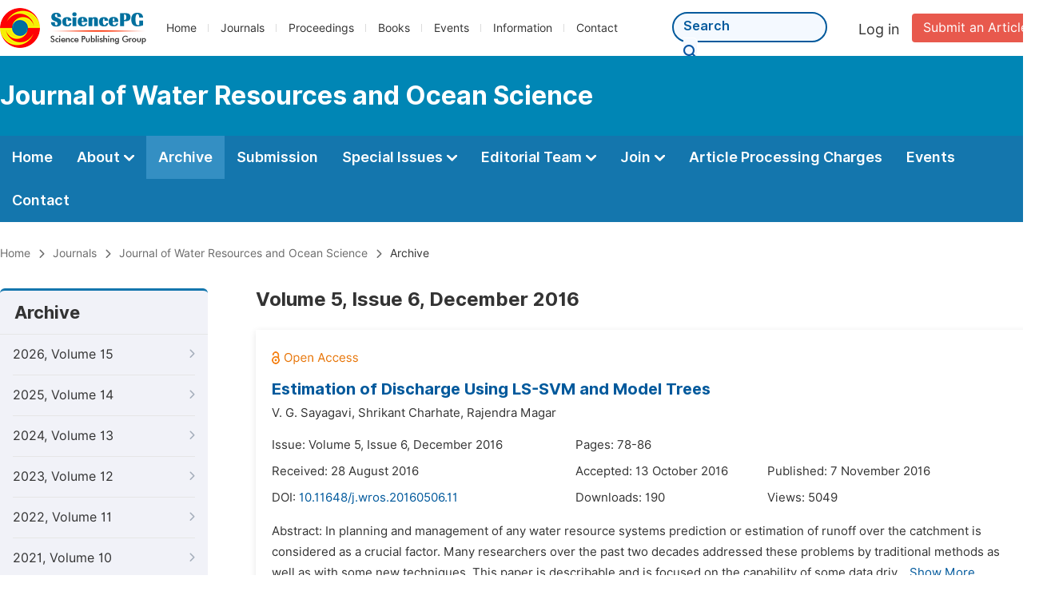

--- FILE ---
content_type: text/html;charset=UTF-8
request_url: https://sciencepublishinggroup.com/journal/166/archive/1660506
body_size: 60766
content:
<!doctype html>
<html>
<head>
<title>Archive:: Journal of Water Resources and Ocean Science:: Science Publishing Group</title>
<meta name="description" content="Read the latest articles of Journal of Water Resources and Ocean Scienceat Science Publishing Group.">
<meta name="Keywords" content="Journal of Water Resources and Ocean Science">
<link rel="stylesheet" href="/js/bootstrap/css/bootstrap.min.css?v=20251023113222">
<head>
  
    <meta charset="utf-8">
    
      <meta charset="utf-8">
      <link rel="stylesheet" type="text/css" href="/css/font.min.css?v=20260131063855">
      <link rel="stylesheet" type="text/css" href="/css/common.min.css?v=20260131063855">
      <link rel="stylesheet" type="text/css" href="/css/selectJournalForm.min.css?v=20260131063855">
      <link rel="stylesheet" href="/css/all.min.css?v=20260131063855">
      <link rel="stylesheet" href="/css/problem_feedback.min.css?v=20260131063855">
      <script src="/js/jquery-1.11.3.min.js?v=20260131063855"></script>
      <script src="/js/clipboard/clipboard.min.js?v=20260131063855"></script>
      <script src="/js/common.min.js?v=20260131063855"></script>
      <script src="/js/jquery.sticky-sidebar.min.js?v=20260131063855"></script>
      <script src="/js/customsize-validate.min.js?v=20260131063855"></script>

      <script src="/ajax/libs/layer/layer.min.js?v=20260131063855"></script>
      <script src="/ajax/libs/layer/lang/en.js?v=20260131063855"></script>
    
    <link rel="stylesheet" type="text/css" href="/journal/css/journal_common.min.css?v=20260131063855">
    <script src="/js/layout/decorator_single_journal.min.js?v=20260131063855"></script>
  
</head>
<script src="/js/bootstrap/js/bootstrap.min.js?v=20251023113222"></script>
<link rel="stylesheet" type="text/css" href="/journal/css/journal_archive.min.css?v=20251023113222">
<script src="/journal/js/journal_archive.min.js?v=20251023113222"></script>

      <link rel="stylesheet" type="text/css" href="/journal/css/downloadValidation.min.css?v=20241122084834">
      <script type="text/javascript" src="/journal/js/downloadValidation.min.js?v=20241122084834"></script>
    
</head>

<body>
	
  <div class="header">
    <div class="spg_item">
      <div class="content clearfix">
        <div class="logo left">
          <a href="/" target="_blank"><img src="/img/logo.png"></a>
        </div>
        <div class="spg_nav left">
          <ul>
            <li class="left">
              <a href="/" target="_blank">Home</a>
            </li>
            <li class="left">
              <a href="/journals/browse-by-subject" target="_blank">Journals</a>
            </li>
            <li class="left">
              <a href="/proceedings" target="_blank">Proceedings</a>
            </li>
            <li class="left">
              <a href="/books" target="_blank">Books</a>
            </li>
            <li class="left">
              <a href="/events" target="_blank">Events</a>
            </li>
            <li class="left">
              <a href="/information/for-authors" target="_blank">Information</a>
            </li>
            <li class="left">
              <a href="/contact" target="_blank">Contact</a>
            </li>
          </ul>
        </div>

       <div class="submit_item right">
          <a href="/submit-an-article" class="submit" target="_blank">Submit an Article</a>
        </div>
        <div class="single_login_item right">
          <div class="single_login_register">
            <a href="https://sso.sciencepg.com/login" target="_blank" class="single_login">
              Log in
            </a>
            <!--
            <span>|</span>
            <a th:href="${commonAddress.ssoPath + 'register'}" target="_blank">
              Register
            </a>
            -->
          </div>
        </div>
        <div class="single_search left">
          <form class="search" action="/search-results" type="get" target="_blank">
            <input type="text" placeholder="Search" name="searchWord" min="2" max="512">
            <button type="submit" class="single_search_btn"><i class="fas fa-search"></i></button>
          </form>
        </div>
        
      </div>
    </div>
  </div>
  
    <div class="journal_item">
      <div class="content position">
        <div class="journal_item_box clearfix">
          <div class="journal_name_item table">
            <a href="/journal/166/home" target="_blank"><h3>Journal of Water Resources and Ocean Science</h3></a>
          </div>
          <div class="search_item table" style="display: none;">
            <form class="example" action="/static">
              <input type="text" placeholder="Search title, athors, keyword or doi" name="search">
              <button type="submit"><i class="fas fa-search"></i></button>
            </form>
          </div>
        </div>
      </div>
    </div>
  
  <div class="journal_nav_item">
    <div class="content">
      <ul class="clearfix">
        <li>
          <a class="first_nav" href="/journal/166/home">Home</a>
        </li>
        <li>
          <a class="first_nav" href="/journal/166/about">About <img src="/img/tranger.png"></a>
          <div class="journal_second_menu clearfix">
            <div class="col1 left">
              <div class="journal_menu_link">
                <a href="/journal/166/about">Aims and Scope</a>
              </div>
              <div class="journal_menu_link">
                <a href="/journal/166/abstracting-and-indexing" style="font-family: &#39;Inter SemiBold&#39;; color: #00aade;">Abstracting and Indexing</a>
              </div>
              <div class="journal_menu_link">
                <a href="/journal/166/article-processing-charges">Article Processing Charges</a>
              </div>
              <div style="height: 10px;"></div>
              <div class="journal_menu_link">
                <a href="/journal/166/events">AcademicEvents</a>
              </div>
            </div>
            <div class="col2 left">
              <div class="journal_menu_link">
                <a href="/journal/166/submission-guidelines">Submission Guidelines</a>
              </div>
              <div class="journal_menu_link">
                <a href="/journal/166/preparing-manuscript">Preparing Your Manuscript</a>
              </div>
              <div class="journal_menu_link">
                <a href="/journal/166/supporting-information">Supporting Information</a>
              </div>
              <div class="journal_menu_link">
                <a href="/journal/166/editorial-process">Editorial Process</a>
              </div>
              <div class="journal_menu_link">
                <a href="/journal/166/manuscript-transfers">Manuscript Transfers</a>
              </div>
              <div class="journal_menu_link">
                <a href="/journal/166/promoting-your-publication">Promoting Your Publication</a>
              </div>
            </div>
            <div class="col3 left">
              <div class="journal_menu_link">
                <a href="/journal/166/peer-review-at-sciencepg">Peer Review at SciencePG</a>
              </div>
              <div class="journal_menu_link">
                <a href="/journal/166/open-access">Open Access Policy</a>
              </div>
              <div class="journal_menu_link">
                <a href="/journal/166/copyright">Copyright and Licensing</a>
              </div>
              <div class="journal_menu_link">
                <a href="/journal/166/publication-ethics">Publication Ethics</a>
              </div>
            </div>
          </div>
        </li>
        <li class="active">
          <a href="/journal/166/archive" class="first_nav">Archive</a>
        </li>
        <li>
          <a href="/journal/166/submit-an-article" class="first_nav">Submission</a>
        </li>
        <li>
          <a href="/journal/166/propose-a-special-issue" class="first_nav">Special Issues <img src="/img/tranger.png"></a>
          <div class="journal_second_menu clearfix">
            <div class="col3 left">
              <div class="journal_menu_link">
                <a href="/journal/166/special-issue-guidelines">Special Issue Guidelines</a>
              </div>
              <div class="journal_menu_link">
                <a href="/journal/166/propose-a-special-issue">Propose a Special Issue</a>
              </div>
              
              <div class="journal_menu_link">
                <a href="/journal/166/published-special-issues">Published Special Issues</a>
              </div>
              <div class="journal_menu_link">
                <a href="/journal/166/conference-special-issue">Conference Special Issue</a>
              </div>
            </div>
          </div>
        </li>
        <li>
          <a href="/journal/166/editorial-team" class="first_nav">Editorial Team <img src="/img/tranger.png"></a>
          <div class="journal_second_menu clearfix">
            <div class="col3 left">
              <div class="journal_menu_link">
                
              </div>
              <div class="journal_menu_link">
                
              </div>
              <div class="journal_menu_link">
                
              </div>
              <div class="journal_menu_link">
                
              </div>
              <!--
              <div class="journal_menu_link">
                <a th:href="${'/journal/' + journalID + '/editorial-team#Senior_Associate_Editor'}" th:if="${!#lists.isEmpty(editorialBoard.getSeniorsAssociateEditors())}">Senior Associate Editor<th:block th:if="${editorialBoard.getSeniorsAssociateEditors().size() > 1}">s</th:block></a>
              </div>
              -->
              <div class="journal_menu_link">
                <a href="/journal/166/editorial-team#Editorial_Board_Member">Editorial Board Members</a>
              </div>
              <div class="journal_menu_link">
                <a href="/journal/166/editorial-team#Associate_Editor">Associate Editor</a>
              </div>
              <div class="journal_menu_link">
                <a href="/journal/166/reviewers">Reviewers</a>
              </div>
            </div>
          </div>
        </li>
        <!--
        <li th:class="${(activeTabName == 'Reviewers' ? 'active' : '')}">
          <a th:href="${'/journal/' + journalID + '/reviewers'}" class="first_nav">Reviewers <img src="/img/tranger.png"></a>
          <div class="journal_second_menu clearfix">
            <div class="col3 left">
              <div class="journal_menu_link">
                <a th:href="${'/journal/' + journalID + '/reviewers'}">Reviewers</a>
              </div>
              <div class="journal_menu_link">
                <a th:href="${'/journal/' + journalID + '/join-us#Become_a_Reviewer'}">Become a Reviewer</a>
              </div>
            </div>
          </div>
        </li>
        -->
        <li>
          <a href="/journal/166/join-us" class="first_nav">Join <img src="/img/tranger.png"></a>
          <div class="journal_second_menu clearfix">
            <div class="col3 left">
              <div class="journal_menu_link">
                <a href="/journal/166/join-us#Join_as_Editor-in-Chief">Join as Editor-in-Chief</a>
              </div>
              <div class="journal_menu_link">
                <a href="/journal/166/join-us#Join_as_Senior_Editor">Join as Senior Editor</a>
              </div>
              <!--
              <div class="journal_menu_link">
                <a th:href="${'/journal/' + journalID + '/join-us#Join_as_Senior_Associate_Editor'}">Join as Senior Associate Editor</a>
              </div>
              -->
              <div class="journal_menu_link">
                <a href="/journal/166/join-us#Join_as_Editorial_Board_Member">Join as Editorial Board Member</a>
              </div>
              <div class="journal_menu_link">
                <a href="/journal/166/join-us#Become_a_Reviewer">Become a Reviewer</a>
              </div>
              <div class="journal_menu_link">
                <a href="/journal/166/join-us#Launch_a_New_Journal">Launch a New Journal</a>
              </div>
            </div>
          </div>
        </li>
        <li>
          <a href="/journal/166/article-processing-charges" class="first_nav">Article Processing Charges</a>
        </li>
        <li>
          <a href="/journal/166/events" class="first_nav">Events</a>
        </li>
        <li>
          <a href="/journal/166/contact" class="first_nav">Contact</a>
        </li>
      </ul>
    </div>
  </div>

	
  <div class="page_nav_track" id="Back_to_top">
    <div class="content">
      <nav>
        <ul>
          <li>
            <a href="/" class="tohead">Home</a>
          </li>
          <li>
            <span><i class="fas fa-chevron-right"></i></span>
            <a href="/journals/browse-by-subject" class="tohead">Journals</a>
          </li>
          <li>
            <span><i class="fas fa-chevron-right"></i></span>
            <a href="/journal/166/home" class="tohead">Journal of Water Resources and Ocean Science</a>
          </li>
          
          
          <li>
            <span><i class="fas fa-chevron-right"></i></span>
            Archive
          </li>
        </ul>
      </nav>
    </div>
  </div>


	<div>
		<div class="content clearfix">

			

			<div class="archive_nav left">

				<div class="archive_nav_title">
					Archive
				</div>
				<ul>
						<li class="archive_li">
							<p class="vol ">
								2026, Volume 15
								<i class="fas fa-chevron-right"></i>
							</p>
							<ol>
								<li class="issue_li">
									<a href="/journal/166/archive/1661501">Issue 1, Feb.</a>

									
								</li>
							</ol>
						</li>
						<li class="archive_li">
							<p class="vol ">
								2025, Volume 14
								<i class="fas fa-chevron-right"></i>
							</p>
							<ol>
								<li class="issue_li">
									<a href="/journal/166/archive/1661406">Issue 6, Dec.</a>

									
								</li>
								<li class="issue_li">
									<a href="/journal/166/archive/1661405">Issue 5, Oct.</a>

									
								</li>
								<li class="issue_li">
									<a href="/journal/166/archive/1661404">Issue 4, Aug.</a>

									
								</li>
								<li class="issue_li">
									<a href="/journal/166/archive/1661403">Issue 3, Jun.</a>

									
								</li>
								<li class="issue_li">
									<a href="/journal/166/archive/1661402">Issue 2, Apr.</a>

									
								</li>
								<li class="issue_li">
									<a href="/journal/166/archive/1661401">Issue 1, Feb.</a>

									
								</li>
							</ol>
						</li>
						<li class="archive_li">
							<p class="vol ">
								2024, Volume 13
								<i class="fas fa-chevron-right"></i>
							</p>
							<ol>
								<li class="issue_li">
									<a href="/journal/166/archive/1661306">Issue 6, Dec.</a>

									
								</li>
								<li class="issue_li">
									<a href="/journal/166/archive/1661305">Issue 5, Oct.</a>

									
								</li>
								<li class="issue_li">
									<a href="/journal/166/archive/1661304">Issue 4, Aug.</a>

									
								</li>
								<li class="issue_li">
									<a href="/journal/166/archive/1661303">Issue 3, Jun.</a>

									
								</li>
								<li class="issue_li">
									<a href="/journal/166/archive/1661302">Issue 2, Apr.</a>

									
								</li>
								<li class="issue_li">
									<a href="/journal/166/archive/1661301">Issue 1, Feb.</a>

									
								</li>
							</ol>
						</li>
						<li class="archive_li">
							<p class="vol ">
								2023, Volume 12
								<i class="fas fa-chevron-right"></i>
							</p>
							<ol>
								<li class="issue_li">
									<a href="/journal/166/archive/1661203">Issue 3, Jun.</a>

									
								</li>
								<li class="issue_li">
									<a href="/journal/166/archive/1661202">Issue 2, Apr.</a>

									
								</li>
								<li class="issue_li">
									<a href="/journal/166/archive/1661201">Issue 1, Feb.</a>

									
								</li>
							</ol>
						</li>
						<li class="archive_li">
							<p class="vol ">
								2022, Volume 11
								<i class="fas fa-chevron-right"></i>
							</p>
							<ol>
								<li class="issue_li">
									<a href="/journal/166/archive/1661106">Issue 6, Dec.</a>

									
								</li>
								<li class="issue_li">
									<a href="/journal/166/archive/1661105">Issue 5, Oct.</a>

									
								</li>
								<li class="issue_li">
									<a href="/journal/166/archive/1661104">Issue 4, Aug.</a>

									
								</li>
								<li class="issue_li">
									<a href="/journal/166/archive/1661103">Issue 3, Jun.</a>

									
								</li>
								<li class="issue_li">
									<a href="/journal/166/archive/1661102">Issue 2, Apr.</a>

									
								</li>
								<li class="issue_li">
									<a href="/journal/166/archive/1661101">Issue 1, Feb.</a>

									
								</li>
							</ol>
						</li>
						<li class="archive_li">
							<p class="vol ">
								2021, Volume 10
								<i class="fas fa-chevron-right"></i>
							</p>
							<ol>
								<li class="issue_li">
									<a href="/journal/166/archive/1661006">Issue 6, Dec.</a>

									
								</li>
								<li class="issue_li">
									<a href="/journal/166/archive/1661005">Issue 5, Oct.</a>

									
								</li>
								<li class="issue_li">
									<a href="/journal/166/archive/1661004">Issue 4, Aug.</a>

									
								</li>
								<li class="issue_li">
									<a href="/journal/166/archive/1661003">Issue 3, Jun.</a>

									
								</li>
								<li class="issue_li">
									<a href="/journal/166/archive/1661002">Issue 2, Apr.</a>

									
								</li>
								<li class="issue_li">
									<a href="/journal/166/archive/1661001">Issue 1, Feb.</a>

									
								</li>
							</ol>
						</li>
						<li class="archive_li">
							<p class="vol ">
								2020, Volume 9
								<i class="fas fa-chevron-right"></i>
							</p>
							<ol>
								<li class="issue_li">
									<a href="/journal/166/archive/1660906">Issue 6, Dec.</a>

									
								</li>
								<li class="issue_li">
									<a href="/journal/166/archive/1660905">Issue 5, Oct.</a>

									
								</li>
								<li class="issue_li">
									<a href="/journal/166/archive/1660904">Issue 4, Aug.</a>

									
								</li>
								<li class="issue_li">
									<a href="/journal/166/archive/1660903">Issue 3, Jun.</a>

									
								</li>
								<li class="issue_li">
									<a href="/journal/166/archive/1660902">Issue 2, Apr.</a>

									
								</li>
								<li class="issue_li">
									<a href="/journal/166/archive/1660901">Issue 1, Feb.</a>

									
								</li>
							</ol>
						</li>
						<li class="archive_li">
							<p class="vol ">
								2019, Volume 8
								<i class="fas fa-chevron-right"></i>
							</p>
							<ol>
								<li class="issue_li">
									<a href="/journal/166/archive/1660806">Issue 6, Dec.</a>

									
								</li>
								<li class="issue_li">
									<a href="/journal/166/archive/1660805">Issue 5, Oct.</a>

									
								</li>
								<li class="issue_li">
									<a href="/journal/166/archive/1660804">Issue 4, Aug.</a>

									
								</li>
								<li class="issue_li">
									<a href="/journal/166/archive/1660803">Issue 3, Jun.</a>

									
								</li>
								<li class="issue_li">
									<a href="/journal/166/archive/1660802">Issue 2, Apr.</a>

									
								</li>
								<li class="issue_li">
									<a href="/journal/166/archive/1660801">Issue 1, Feb.</a>

									
								</li>
							</ol>
						</li>
						<li class="archive_li">
							<p class="vol ">
								2018, Volume 7
								<i class="fas fa-chevron-right"></i>
							</p>
							<ol>
								<li class="issue_li">
									<a href="/journal/166/archive/1660706">Issue 6, Dec.</a>

									
								</li>
								<li class="issue_li">
									<a href="/journal/166/archive/1660705">Issue 5, Oct.</a>

									
								</li>
								<li class="issue_li">
									<a href="/journal/166/archive/1660704">Issue 4, Aug.</a>

									
								</li>
								<li class="issue_li">
									<a href="/journal/166/archive/1660703">Issue 3, Jun.</a>

									
								</li>
								<li class="issue_li">
									<a href="/journal/166/archive/1660702">Issue 2, Apr.</a>

									
								</li>
								<li class="issue_li">
									<a href="/journal/166/archive/1660701">Issue 1, Feb.</a>

									
								</li>
							</ol>
						</li>
						<li class="archive_li">
							<p class="vol ">
								2017, Volume 6
								<i class="fas fa-chevron-right"></i>
							</p>
							<ol>
								<li class="issue_li">
									<a href="/journal/166/archive/1660606">Issue 6, Dec.</a>

									
								</li>
								<li class="issue_li">
									<a href="/journal/166/archive/1660605">Issue 5, Oct.</a>

									
								</li>
								<li class="issue_li">
									<a href="/journal/166/archive/1660604">Issue 4, Aug.</a>

									
								</li>
								<li class="issue_li">
									<a href="/journal/166/archive/1660603">Issue 3, Jun.</a>

									
								</li>
								<li class="issue_li">
									<a href="/journal/166/archive/1660602">Issue 2, Apr.</a>

									
								</li>
								<li class="issue_li">
									<a href="/journal/166/archive/1660601">Issue 1, Feb.</a>

									
								</li>
							</ol>
						</li>
						<li class="archive_li">
							<p class="vol vol_active">
								2016, Volume 5
								<i class="fas fa-chevron-down"></i>
							</p>
							<ol style="display:block">
								<li class="issue_li">
									<a href="/journal/166/archive/1660506"
									   class="issue_active">Issue 6, Dec.</a>

									
								</li>
								<li class="issue_li">
									<a href="/journal/166/archive/1660505">Issue 5, Oct.</a>

									
								</li>
								<li class="issue_li">
									<a href="/journal/166/archive/1660504">Issue 4, Aug.</a>

									
								</li>
								<li class="issue_li">
									<a href="/journal/166/archive/1660503">Issue 3, Jun.</a>

									
								</li>
								<li class="issue_li">
									<a href="/journal/166/archive/1660502">Issue 2, Apr.</a>

									
								</li>
								<li class="issue_li">
									<a href="/journal/166/archive/1660501">Issue 1, Feb.</a>

									
								</li>
							</ol>
						</li>
						<li class="archive_li">
							<p class="vol ">
								2015, Volume 4
								<i class="fas fa-chevron-right"></i>
							</p>
							<ol>
								<li class="issue_li">
									<a href="/journal/166/archive/1660406">Issue 6, Dec.</a>

									
								</li>
								<li class="issue_li">
									<a href="/journal/166/archive/1660405">Issue 5, Oct.</a>

									
								</li>
								<li class="issue_li">
									<a href="/journal/166/archive/1660404">Issue 4, Aug.</a>

									
								</li>
								<li class="issue_li">
									<a href="/journal/166/archive/1660403">Issue 3, Jun.</a>

									
								</li>
								<li class="issue_li">
									<a href="/journal/166/archive/1660402">Issue 2, Apr.</a>

									
								</li>
								<li class="issue_li">
									<a href="/journal/166/archive/1660401">Issue 1, Feb.</a>

									
								</li>
								<li class="issue_li">
									<a href="/journal/166/archive/166002">Issue 1-1, Jan.</a>

									
								</li>
							</ol>
						</li>
						<li class="archive_li">
							<p class="vol ">
								2014, Volume 3
								<i class="fas fa-chevron-right"></i>
							</p>
							<ol>
								<li class="issue_li">
									<a href="/journal/166/archive/1660306">Issue 6, Dec.</a>

									
								</li>
								<li class="issue_li">
									<a href="/journal/166/archive/1660305">Issue 5, Oct.</a>

									
								</li>
								<li class="issue_li">
									<a href="/journal/166/archive/1660304">Issue 4, Aug.</a>

									
								</li>
								<li class="issue_li">
									<a href="/journal/166/archive/1660303">Issue 3, Jun.</a>

									
								</li>
								<li class="issue_li">
									<a href="/journal/166/archive/1660302">Issue 2, Apr.</a>

									
								</li>
								<li class="issue_li">
									<a href="/journal/166/archive/1660301">Issue 1, Feb.</a>

									
								</li>
							</ol>
						</li>
						<li class="archive_li">
							<p class="vol ">
								2013, Volume 2
								<i class="fas fa-chevron-right"></i>
							</p>
							<ol>
								<li class="issue_li">
									<a href="/journal/166/archive/1660206">Issue 6, Dec.</a>

									
								</li>
								<li class="issue_li">
									<a href="/journal/166/archive/1660205">Issue 5, Oct.</a>

									
								</li>
								<li class="issue_li">
									<a href="/journal/166/archive/1660204">Issue 4, Aug.</a>

									
								</li>
								<li class="issue_li">
									<a href="/journal/166/archive/1660203">Issue 3, Jun.</a>

									
								</li>
								<li class="issue_li">
									<a href="/journal/166/archive/1660202">Issue 2, Apr.</a>

									
								</li>
								<li class="issue_li">
									<a href="/journal/166/archive/1660201">Issue 1, Feb.</a>

									
								</li>
							</ol>
						</li>
						<li class="archive_li">
							<p class="vol ">
								2012, Volume 1
								<i class="fas fa-chevron-right"></i>
							</p>
							<ol>
								<li class="issue_li">
									<a href="/journal/166/archive/1660101">Issue 1, Dec.</a>

									
								</li>
							</ol>
						</li>
					</ul>
			</div>

			<div class="right_content right">
				<h2>Volume 5, Issue 6, December 2016</h2>
				<input type="hidden" value="https://w.sciencepublishinggroup.com/" id="totalizationUrl">
				<div class="article_list">
					<ul>
							<li>
								<img src="/img/oa.png" class="oa_icon">
								<p class="article_title"><a href="/article/10.11648/j.wros.20160506.11" target="_blank">Estimation of Discharge Using LS-SVM and Model Trees</a></p>

								<div class="info_div clearfix">
									<p class="authors">
										
											
											
												<span style="display: inline-block;">V. G. Sayagavi,</span>
											
										
											
											
												<span style="display: inline-block;">Shrikant Charhate,</span>
											
										
											
											
												<span style="display: inline-block;">Rajendra Magar</span>
											
										
									</p>
								</div>
								<div class="info_div clearfix">
									<div class="col_1">
										Issue:
										Volume 5, Issue 6, December 2016
									</div>
									<div class="col_2">
										Pages:
										78-86
									</div>
								</div>
								<div class="info_div clearfix">
									<div class="col_1">Received:
										28 August 2016
									</div>
									<div class="col_2">Accepted:
										13 October 2016
									</div>
									<div class="col_3">Published:
										7 November 2016
									</div>
								</div>
								<div class="info_div clearfix totalizationInfo" data="10016737">
									
										
											<div class="col_1">
												DOI:
												<a href="https://doi.org/10.11648/j.wros.20160506.11" target="_blank">10.11648/j.wros.20160506.11</a>
												
											</div>

											<div class="col_2">Downloads: <span id="spanDownloads-10016737" class="spanDownloads"></span></div>
											<div class="col_3">Views: <span class="spanViews"></span></div>
										

										
									
								</div>
								
								<div class="abstract">
									
									
										<span class="all" style="display: none;">Abstract: In planning and management of any water resource systems prediction or estimation of runoff over the catchment is considered as a crucial factor. Many researchers over the past two decades addressed these problems by traditional methods as well as with some new techniques. This paper is describable and is focused on the capability of some data driven techniques such as Least Square Support Vector Machines (LS-SVM) and Model Trees with M5 algorithm. These methods were used to estimate runoff of various stations in the catchment area in Upper Krishna basin, Maharashtra State, India, and discussed here two stations namely Shigaon and Gudhe. The specialty of these catchment areas is Shigaon has large area and Gudhe has small area. This was done to see the model performance in both conditions. Additionally metrological data was used in the process to see the performance of models. The quantitative analysis was carried out to check the performance of the accuracy by considering standard statistical performance evaluation metrics and the scatter plots are drawn for evaluating qualitative performances of the developed models. The effect of the various metrological parameters as an input parameter for the rainfall was also investigated.The performance of both the tools was judged with various performance measures and it is found that the results are quite encouraging. LS-SVM models performed better since it has captured all the higher peak discharges for both catchments, indicating LS-SVM is best suited for large sized catchments and MT tool is best suited for the smaller sized catchments. However LS-SVM performance is better as compared to MT as modeling approaches are examined, using the long-term observations of yearly river flow discharges.</span>
										<span class="part">Abstract: In planning and management of any water resource systems prediction or estimation of runoff over the catchment is considered as a crucial factor. Many researchers over the past two decades addressed these problems by traditional methods as well as with some new techniques. This paper is describable and is focused on the capability of some data driv...</span>
										<span class="more" style="text-decoration: underline;">Show More</span>
									
								</div>

								<div class="operate_button clearfix">
									

									<a href="javascript:;" class="left"
									   onclick="downLoadArticle(10016737, &quot;https:\/\/w.sciencepublishinggroup.com\/&quot;, &#39;.spanDownloads&#39;, &quot;https:\/\/article.sciencepublishinggroup.com\/&quot;, &quot;pdf\/wros.20160506.11&quot;, false)"
									>
										<div>
											<span class="buttton_icon download"><i class="fas fa-arrow-down" /></i></span><span class="btn_name">Download PDF</span>
										</div>
									</a>

									<a href="/article/10.11648/j.wros.20160506.11" target="_blank" class="left">
										<div>
											<span class="buttton_icon view"><i class="fas fa-eye"></i></span><span class="btn_name">View Online</span>
										</div>
									</a>
								</div>
							</li>
							<li>
								<img src="/img/oa.png" class="oa_icon">
								<p class="article_title"><a href="/article/10.11648/j.wros.20160506.12" target="_blank">A Comparison Study of Seawater Dissolved Oxygen Using Dynamic Changes Prediction Models</a></p>

								<div class="info_div clearfix">
									<p class="authors">
										
											
											
												<span style="display: inline-block;">Wang Cao,</span>
											
										
											
											
												<span style="display: inline-block;">Jingya Sun,</span>
											
										
											
											
												<span style="display: inline-block;">M. V. Subrahmanyam,</span>
											
										
											
											
												<span style="display: inline-block;">Feng Gui</span>
											
										
									</p>
								</div>
								<div class="info_div clearfix">
									<div class="col_1">
										Issue:
										Volume 5, Issue 6, December 2016
									</div>
									<div class="col_2">
										Pages:
										87-92
									</div>
								</div>
								<div class="info_div clearfix">
									<div class="col_1">Received:
										11 October 2016
									</div>
									<div class="col_2">Accepted:
										20 October 2016
									</div>
									<div class="col_3">Published:
										18 November 2016
									</div>
								</div>
								<div class="info_div clearfix totalizationInfo" data="10018127">
									
										
											<div class="col_1">
												DOI:
												<a href="https://doi.org/10.11648/j.wros.20160506.12" target="_blank">10.11648/j.wros.20160506.12</a>
												
											</div>

											<div class="col_2">Downloads: <span id="spanDownloads-10018127" class="spanDownloads"></span></div>
											<div class="col_3">Views: <span class="spanViews"></span></div>
										

										
									
								</div>
								
								<div class="abstract">
									
									
										<span class="all" style="display: none;">Abstract: Dissolved oxygen (DO) is a key water quality parameter and dynamic change prediction of water quality can provide a necessary assistance to solve the marine pollution problem. In this study, DO concentration data were collected from the buoy near Aoshan Island, Zhoushan, China. Based on DO concentration analysis, three prediction model were established, which includes Grey prediction model (GM (1,1)), back propagation(BP) neural network prediction model and the combination of GM-BP neural network prediction model. All three models have high fitting degree and the average relative error for each model is 9.1482%, 1.8940% and 0.2195% respectively. Hence, the combination of GM-BP neural network prediction model has highest accuracy than BP neural network prediction modeland GM (1,1) prediction model.Combination of prediction model has more advantages than a single prediction model and it is possible to improve the accuracy of prediction for better results.</span>
										<span class="part">Abstract: Dissolved oxygen (DO) is a key water quality parameter and dynamic change prediction of water quality can provide a necessary assistance to solve the marine pollution problem. In this study, DO concentration data were collected from the buoy near Aoshan Island, Zhoushan, China. Based on DO concentration analysis, three prediction model were establi...</span>
										<span class="more" style="text-decoration: underline;">Show More</span>
									
								</div>

								<div class="operate_button clearfix">
									

									<a href="javascript:;" class="left"
									   onclick="downLoadArticle(10018127, &quot;https:\/\/w.sciencepublishinggroup.com\/&quot;, &#39;.spanDownloads&#39;, &quot;https:\/\/article.sciencepublishinggroup.com\/&quot;, &quot;pdf\/wros.20160506.12&quot;, false)"
									>
										<div>
											<span class="buttton_icon download"><i class="fas fa-arrow-down" /></i></span><span class="btn_name">Download PDF</span>
										</div>
									</a>

									<a href="/article/10.11648/j.wros.20160506.12" target="_blank" class="left">
										<div>
											<span class="buttton_icon view"><i class="fas fa-eye"></i></span><span class="btn_name">View Online</span>
										</div>
									</a>
								</div>
							</li>
							<li>
								<img src="/img/oa.png" class="oa_icon">
								<p class="article_title"><a href="/article/10.11648/j.wros.20160506.13" target="_blank">Vertical Water Velocity Distribution Using Fine Different Sediment Concentrations in Circular Open Channel</a></p>

								<div class="info_div clearfix">
									<p class="authors">
										
											
											
												<span style="display: inline-block;">Mohamed Gamal Mohamed Abdalla</span>
											
										
									</p>
								</div>
								<div class="info_div clearfix">
									<div class="col_1">
										Issue:
										Volume 5, Issue 6, December 2016
									</div>
									<div class="col_2">
										Pages:
										93-103
									</div>
								</div>
								<div class="info_div clearfix">
									<div class="col_1">Received:
										22 October 2016
									</div>
									<div class="col_2">Accepted:
										1 November 2016
									</div>
									<div class="col_3">Published:
										16 December 2016
									</div>
								</div>
								<div class="info_div clearfix totalizationInfo" data="10018544">
									
										
											<div class="col_1">
												DOI:
												<a href="https://doi.org/10.11648/j.wros.20160506.13" target="_blank">10.11648/j.wros.20160506.13</a>
												
											</div>

											<div class="col_2">Downloads: <span id="spanDownloads-10018544" class="spanDownloads"></span></div>
											<div class="col_3">Views: <span class="spanViews"></span></div>
										

										
									
								</div>
								
								<div class="abstract">
									
									
										<span class="all" style="display: none;">Abstract: The effect of fine different sediment concentrations on velocity distribution in open circular pipe was experimentally studied. An "ADV"(Acoustic Doppler Velocimeter) instrument was used for measuring the velocity distribution at the centerline of channel. Three different sediment concentrations of 1000 gm, 1500 gm and 2000 gm were added to the input upstream tank of the used channel with dimensions of 67.5 cm × 154 cm × 25 cm (0.26 m<sup>3</sup>). To find out separately the final concentrations of suspended load and bed load, a trap was designed at the end of the channel. Three water depths were used 11 cm, 13 cm and 15 cm to give depth-diameter ratios of 0.55, 0.65 and 0.75. A maximum discharge of 1.50 lit. /sec was used. From this experimental research the time of each run that used to separate between bed and suspended loads was three hours. After that, (after three hours from starting run), the "ADV" instrument was used to measure the distribution of water velocity. The run was repeated for all total load sediment concentrations and for the three depth-diameter ratios mentioned before to separate the bed load and suspended load. From the analysis, it was concluded that with the increasing of suspended load, the water velocity decreases obviously. The increasing of water depth causes the increase of bed load and the decrease in suspended load concentrations. Different polynomial equations were deduced, at the centerline only, to study the effect of run time and water depth-diameter ratio on bed load quantity by weight.</span>
										<span class="part">Abstract: The effect of fine different sediment concentrations on velocity distribution in open circular pipe was experimentally studied. An "ADV"(Acoustic Doppler Velocimeter) instrument was used for measuring the velocity distribution at the centerline of channel. Three different sediment concentrations of 1000 gm, 1500 gm and 2000 gm were added to the inp...</span>
										<span class="more" style="text-decoration: underline;">Show More</span>
									
								</div>

								<div class="operate_button clearfix">
									

									<a href="javascript:;" class="left"
									   onclick="downLoadArticle(10018544, &quot;https:\/\/w.sciencepublishinggroup.com\/&quot;, &#39;.spanDownloads&#39;, &quot;https:\/\/article.sciencepublishinggroup.com\/&quot;, &quot;pdf\/wros.20160506.13&quot;, false)"
									>
										<div>
											<span class="buttton_icon download"><i class="fas fa-arrow-down" /></i></span><span class="btn_name">Download PDF</span>
										</div>
									</a>

									<a href="/article/10.11648/j.wros.20160506.13" target="_blank" class="left">
										<div>
											<span class="buttton_icon view"><i class="fas fa-eye"></i></span><span class="btn_name">View Online</span>
										</div>
									</a>
								</div>
							</li>
							<li>
								<img src="/img/oa.png" class="oa_icon">
								<p class="article_title"><a href="/article/10.11648/j.wros.20160506.14" target="_blank">Evolution of the Sahelian Coastal Water Table Under the Influence of Anti-salt Dam, in Salt Leaching Process</a></p>

								<div class="info_div clearfix">
									<p class="authors">
										
											
											
												<span style="display: inline-block;">Bama Nati Aïssata Delphine,</span>
											
										
											
											
												<span style="display: inline-block;">Bado Boubié Vincent,</span>
											
										
											
											
												<span style="display: inline-block;">Soussou Sambou,</span>
											
										
											
											
												<span style="display: inline-block;">Faye Serigne,</span>
											
										
											
											
												<span style="display: inline-block;">Lompo François,</span>
											
										
											
											
												<span style="display: inline-block;">Gaye Cheikh Becaye</span>
											
										
									</p>
								</div>
								<div class="info_div clearfix">
									<div class="col_1">
										Issue:
										Volume 5, Issue 6, December 2016
									</div>
									<div class="col_2">
										Pages:
										104-107
									</div>
								</div>
								<div class="info_div clearfix">
									<div class="col_1">Received:
										4 November 2016
									</div>
									<div class="col_2">Accepted:
										25 November 2016
									</div>
									<div class="col_3">Published:
										3 January 2017
									</div>
								</div>
								<div class="info_div clearfix totalizationInfo" data="10019196">
									
										
											<div class="col_1">
												DOI:
												<a href="https://doi.org/10.11648/j.wros.20160506.14" target="_blank">10.11648/j.wros.20160506.14</a>
												
											</div>

											<div class="col_2">Downloads: <span id="spanDownloads-10019196" class="spanDownloads"></span></div>
											<div class="col_3">Views: <span class="spanViews"></span></div>
										

										
									
								</div>
								
								<div class="abstract">
									
									
										<span class="all" style="display: none;">Abstract: In the sahelian coastal areas, most lowlands are threatened nowadays by the risk of salinization due to climate change. Given the scale of this soil’s degradation, several actions have been undertaken including anti-salt dam. Therefore, the objective of this work was to understand the impact of these dams on the fluctuation of ground water during wet season. The study has been conducted in 2011, in two lowlands, in the Sine Saloum area, in Senegal. Thirty piezometers have been installed in each lowland, in order to follow the evolution of the water table. The dynamics of this water table during the year is strongly correlated with rainfall, evapotranspiration, runoff, infiltration and standing water in the reservoir. We noticed that the salt leaching process by anti-salt dam strongly affects the process of infiltration and discharge of the water table.</span>
										<span class="part">Abstract: In the sahelian coastal areas, most lowlands are threatened nowadays by the risk of salinization due to climate change. Given the scale of this soil’s degradation, several actions have been undertaken including anti-salt dam. Therefore, the objective of this work was to understand the impact of these dams on the fluctuation of ground water during w...</span>
										<span class="more" style="text-decoration: underline;">Show More</span>
									
								</div>

								<div class="operate_button clearfix">
									

									<a href="javascript:;" class="left"
									   onclick="downLoadArticle(10019196, &quot;https:\/\/w.sciencepublishinggroup.com\/&quot;, &#39;.spanDownloads&#39;, &quot;https:\/\/article.sciencepublishinggroup.com\/&quot;, &quot;pdf\/wros.20160506.14&quot;, false)"
									>
										<div>
											<span class="buttton_icon download"><i class="fas fa-arrow-down" /></i></span><span class="btn_name">Download PDF</span>
										</div>
									</a>

									<a href="/article/10.11648/j.wros.20160506.14" target="_blank" class="left">
										<div>
											<span class="buttton_icon view"><i class="fas fa-eye"></i></span><span class="btn_name">View Online</span>
										</div>
									</a>
								</div>
							</li>
							<li>
								<img src="/img/oa.png" class="oa_icon">
								<p class="article_title"><a href="/article/10.11648/j.wros.20160506.15" target="_blank">Dam Break Analysis Using HEC-RAS and HEC-GeoRAS – A Case Study of Ajwa Reservoir</a></p>

								<div class="info_div clearfix">
									<p class="authors">
										
											
											
												<span style="display: inline-block;">Pushkar Sharma,</span>
											
										
											
											
												<span style="display: inline-block;">Sanskriti Mujumdar</span>
											
										
									</p>
								</div>
								<div class="info_div clearfix">
									<div class="col_1">
										Issue:
										Volume 5, Issue 6, December 2016
									</div>
									<div class="col_2">
										Pages:
										108-113
									</div>
								</div>
								<div class="info_div clearfix">
									<div class="col_1">Received:
										5 September 2016
									</div>
									<div class="col_2">Accepted:
										15 October 2016
									</div>
									<div class="col_3">Published:
										10 January 2017
									</div>
								</div>
								<div class="info_div clearfix totalizationInfo" data="10017027">
									
										
											<div class="col_1">
												DOI:
												<a href="https://doi.org/10.11648/j.wros.20160506.15" target="_blank">10.11648/j.wros.20160506.15</a>
												
											</div>

											<div class="col_2">Downloads: <span id="spanDownloads-10017027" class="spanDownloads"></span></div>
											<div class="col_3">Views: <span class="spanViews"></span></div>
										

										
									
								</div>
								
								<div class="abstract">
									
									
										<span class="all" style="display: none;">Abstract: The paper initially describes about the details of the Ajwa Dam and further about the scenario of breaking of Ajwa Dam. The Ajwa Reservoir is located 20 km north-east of Vadodara city with waste weir and outlet works. The major reason of Vadodara being flooded in heavy rains is due to the release of water from Ajwa Reservoir. The attempt is made to study the disaster effect in the event of breaking of Ajwa Dam. Software ArcGIS, HEC-GeoRAS and HEC-RAS are used for the dam break analysis. Prediction of outflow hydrograph at various river station is generated with the help of USACE Hydrologic Engineering Center’s River Analysis System software i.e. HEC-RAS. Maximum water surface elevation, velocity in the channel and discharge for a particular station of river in the downstream is described as a result of dam break. Floodplain inundation map is generated for the downstream tail reach.</span>
										<span class="part">Abstract: The paper initially describes about the details of the Ajwa Dam and further about the scenario of breaking of Ajwa Dam. The Ajwa Reservoir is located 20 km north-east of Vadodara city with waste weir and outlet works. The major reason of Vadodara being flooded in heavy rains is due to the release of water from Ajwa Reservoir. The attempt is made to...</span>
										<span class="more" style="text-decoration: underline;">Show More</span>
									
								</div>

								<div class="operate_button clearfix">
									

									<a href="javascript:;" class="left"
									   onclick="downLoadArticle(10017027, &quot;https:\/\/w.sciencepublishinggroup.com\/&quot;, &#39;.spanDownloads&#39;, &quot;https:\/\/article.sciencepublishinggroup.com\/&quot;, &quot;pdf\/wros.20160506.15&quot;, false)"
									>
										<div>
											<span class="buttton_icon download"><i class="fas fa-arrow-down" /></i></span><span class="btn_name">Download PDF</span>
										</div>
									</a>

									<a href="/article/10.11648/j.wros.20160506.15" target="_blank" class="left">
										<div>
											<span class="buttton_icon view"><i class="fas fa-eye"></i></span><span class="btn_name">View Online</span>
										</div>
									</a>
								</div>
							</li>
							<li>
								<img src="/img/oa.png" class="oa_icon">
								<p class="article_title"><a href="/article/10.11648/j.wros.20160506.16" target="_blank">Effect of Corrugated Rough Bed Channels on Sediment Transport Processes</a></p>

								<div class="info_div clearfix">
									<p class="authors">
										
											
											
												<span style="display: inline-block;">Mohamed Gamal Abdalla</span>
											
										
									</p>
								</div>
								<div class="info_div clearfix">
									<div class="col_1">
										Issue:
										Volume 5, Issue 6, December 2016
									</div>
									<div class="col_2">
										Pages:
										114-121
									</div>
								</div>
								<div class="info_div clearfix">
									<div class="col_1">Received:
										1 January 2017
									</div>
									<div class="col_2">Accepted:
										13 January 2017
									</div>
									<div class="col_3">Published:
										3 February 2017
									</div>
								</div>
								<div class="info_div clearfix totalizationInfo" data="10020436">
									
										
											<div class="col_1">
												DOI:
												<a href="https://doi.org/10.11648/j.wros.20160506.16" target="_blank">10.11648/j.wros.20160506.16</a>
												
											</div>

											<div class="col_2">Downloads: <span id="spanDownloads-10020436" class="spanDownloads"></span></div>
											<div class="col_3">Views: <span class="spanViews"></span></div>
										

										
									
								</div>
								
								<div class="abstract">
									
									
										<span class="all" style="display: none;">Abstract: In the present research, the effect rough corrugated bed channels on the sediment transport and of the flow passes is studied. Hypothetically, four scenarios of bed cases are tested. In the first case, using large eddy simulation, LES, an investigation of smooth bed is performed for ReT equals 395 (number of Reynolds calculated using the mean friction velocities at wall). The other three corrugated sinusoidal bed shape cases are assumed with different amplitudes and constant wavelengths. An eddy viscosity model which is adapted to wall is applied in this research; while the subgrid scale quantity is depend on the hypothesis gradient. A comparison between data of Cherukat et al. [5] obtained from Direct Numerical Simulation, DNS, and the data measured by Hudson et al. [11] with the corresponding computed flow is done. Then, wavy sinusoidal bed shape case is considered. From this study, it was found that the flow is affect strongly by the bed corrugations and the sediment transport is more sensitive for the larger heights of bed corrugations. Also, it is proved that the Rouse theory could be applied clearly in outer zone of the corrugated bed. It is explained generally in this paper that the profiles of turbulent Schmidt number are not affected by the height of corrugation.</span>
										<span class="part">Abstract: In the present research, the effect rough corrugated bed channels on the sediment transport and of the flow passes is studied. Hypothetically, four scenarios of bed cases are tested. In the first case, using large eddy simulation, LES, an investigation of smooth bed is performed for ReT equals 395 (number of Reynolds calculated using the mean frict...</span>
										<span class="more" style="text-decoration: underline;">Show More</span>
									
								</div>

								<div class="operate_button clearfix">
									

									<a href="javascript:;" class="left"
									   onclick="downLoadArticle(10020436, &quot;https:\/\/w.sciencepublishinggroup.com\/&quot;, &#39;.spanDownloads&#39;, &quot;https:\/\/article.sciencepublishinggroup.com\/&quot;, &quot;pdf\/wros.20160506.16&quot;, false)"
									>
										<div>
											<span class="buttton_icon download"><i class="fas fa-arrow-down" /></i></span><span class="btn_name">Download PDF</span>
										</div>
									</a>

									<a href="/article/10.11648/j.wros.20160506.16" target="_blank" class="left">
										<div>
											<span class="buttton_icon view"><i class="fas fa-eye"></i></span><span class="btn_name">View Online</span>
										</div>
									</a>
								</div>
							</li>
						</ul>
				</div>
			</div>
		</div>


		
      <div class="modal fade" id="downloadValidationModal" tabindex="-1" aria-labelledby="exampleModalScrollableTitle" aria-hidden="true">
        <div class="modal-dialog modal-dialog-scrollable modal-lg modal-dialog-centered">
          <div class="modal-content">
            <div class="modal-header">
              <h5 class="modal-title">Verification Code</h5>
              <button type="button" class="close" data-dismiss="modal" aria-label="Close">
                <span aria-hidden="true">&times;</span>
              </button>
            </div>
            <div class="modal-body">
              <div class="code_item">
                <input type="hidden" id="downloadValidationVisitId" value="db44d6c6-a34c-4d58-a319-d9dbb03b6c31">
                <input type="hidden" id="downloadValidationUrl" value="https://article.sciencepublishinggroup.com/">
                <input type="hidden" id="downloadValidationWebsite">
                <input type="text" id="downloadValidationCode" name="downloadValidationCode" class="fm_code" maxlength="10" onkeyup="hideError(this, '.pCodeError,.pVerificationCodeError')" placeholder="Please type captcha">
                <img src="https://article.sciencepublishinggroup.com/captcha/captchaImage?type=math&amp;visitId=db44d6c6-a34c-4d58-a319-d9dbb03b6c31" onclick="downloadValidation.fun.refreshCaptcha()" id="downloadValidationCaptcha" class="vercode">
                <a class="renew" onclick="downloadValidation.fun.refreshCaptcha()">Renew</a>
                <p class="error pCodeError" style="display: none;"><i class="fas fa-exclamation-triangle"></i>The captcha is required.</p>
                <p class="error pVerificationCodeError" style="display: none;"><i class="fas fa-exclamation-triangle"></i>Captcha is not valid.</p>
              </div>
            </div>
            <div class="modal-footer">
              <button type="button" class="btn btn-primary confirm-btn" onclick="downloadValidation.fun.downloadArticle()">Confirm</button>
              <button type="button" class="btn btn-secondary" data-dismiss="modal">Cancel</button>
            </div>
          </div>
        </div>
      </div>
    
	</div>

	
      
      <div class="footer">
        <div class="content clearfix">
          <div class="foot_item" style="width:408px;">
            <p class="foot_p"><a href="/about-sciencepg" target="_blank">About Us</a></p>
            <p class="foot_about"><a href="/about-sciencepg" target="_blank">Science Publishing Group (SciencePG) is an Open Access publisher, with more than 300 online, peer-reviewed journals covering a wide range of academic disciplines.</a></p>
            <p class="foot_more_link"><a href="/about-sciencepg" target="_blank" class="foot_about_more">Learn More About SciencePG <i class="fas fa-angle-right"></i></a></p>
            <div class="foot_logo">
              <a href="/" target="_blank"><img src="/img/foot_logo.png"></a>
            </div>
          </div>
          <div class="foot_item">
            <p class="foot_p">Products</p>
            <div class="foot_link">
              <ul>
                <li>
                  <a href="/journals/browse-by-subject" target="_blank">Journals</a>
                </li>
                <li>
                  <a href="/special-issues/ongoing" target="_blank">Special Issues</a>
                </li>
                <li>
                  <a href="/proceedings" target="_blank">Proceedings</a>
                </li>
                <li>
                  <a href="/books" target="_blank">Books</a>
                </li>
                <li>
                  <a href="https://www.academicevents.org" target="_blank">AcademicEvents</a>
                </li>
                <li>
                  <a href="https://scholarprofiles.com/" target="_blank">ScholarProfiles</a>
                </li>
              </ul>
            </div>
          </div>
          <div class="foot_item" style="margin-right: 40px;">
            <p class="foot_p">Information</p>
            <div class="foot_link">
              <ul>
                <li>
                  <a href="/information/for-authors" target="_blank">For Authors</a>
                </li>
                <li>
                  <a href="/information/for-reviewers" target="_blank">For Reviewers</a>
                </li>
                <li>
                  <a href="/information/for-editors" target="_blank">For Editors</a>
                </li>
                <li>
                  <a href="/information/for-conference-organizers" target="_blank">For Conference Organizers</a>
                </li>
                <li>
                  <a href="/information/for-librarians" target="_blank">For Librarians</a>
                </li>
                <li>
                  <a href="/information/article-processing-charges" target="_blank">Article Processing Charges</a>
                </li>
              </ul>
            </div>
          </div>
          <div class="foot_item" style="margin-top:34px;">
            <div class="foot_link">
              <ul>
                <li>
                  <a href="/special-issues/guidelines" target="_blank">Special Issues Guidelines</a>
                </li>
                <li>
                  <a href="/information/editorial-process" target="_blank">Editorial Process</a>
                </li>
                <li>
                  <a href="/information/peer-review-at-sciencepg" target="_blank">Peer Review at SciencePG</a>
                </li>
                <li>
                  <a href="/information/open-access" target="_blank">Open Access</a>
                </li>
                <li>
                  <a href="/information/ethical-guidelines" target="_blank">Ethical Guidelines</a>
                </li>
              </ul>
            </div>
          </div>
          <div class="foot_item double_box">
            <p class="foot_p">Important Link</p>
            <div class="foot_link">
              <ul>
                <li>
                  <a href="/submit-an-article" target="_blank">Manuscript Submission</a>
                </li>
                <li>
                  <a href="/special-issues/propose" target="_blank">Propose a Special Issue</a>
                </li>
                <li>
                  <a href="/join-us#Join_as_Editorial_Board_Member" target="_blank">Join as Editorial Board Member</a>
                </li>
                <li>
                  <a href="/join-us#Become_a_Reviewer" target="_blank">Become a Reviewer</a>
                </li>
              </ul>
            </div>
          </div>
        </div>
      </div>
      
      <div class="copyright">Copyright © 2012 -- 2026 Science Publishing Group – All rights reserved.</div>
    
</body>
</html>
